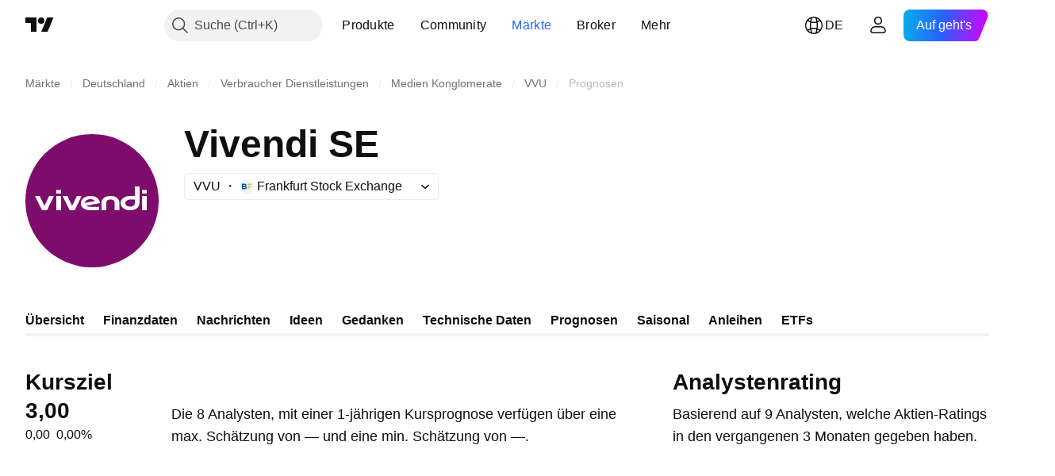

--- FILE ---
content_type: image/svg+xml
request_url: https://s3-symbol-logo.tradingview.com/vivendi--big.svg
body_size: 399
content:
<!-- by TradingView --><svg xmlns="http://www.w3.org/2000/svg" width="56" height="56" viewBox="0 0 56 56"><path fill="#7E0C6D" d="M0 0h56v56H0z"/><path d="M48 22h-2v4H44.1c-.7 0-2.22.14-3.23 1.06a2.34 2.34 0 0 0-.87 1.9 2.6 2.6 0 0 0 .8 1.9A4.3 4.3 0 0 0 43.9 32c1.35 0 2.44-.33 3.16-1 .64-.6.93-1.42.93-2.39V22zm-3.65 5.46H46v1.27c-.04.88-.34 1.74-2.05 1.74-.83 0-1.92-.45-1.95-1.42-.05-1.15 1.47-1.6 2.35-1.6zM35.75 26c-1.38 0-2.4.39-3.06 1.08-.48.51-.7 1.06-.69 1.77V32h2v-3.17c.04-.93.65-1.37 1.75-1.37 1.15 0 1.78.47 1.75 1.47V32h2v-3.31a2.34 2.34 0 0 0-.7-1.61c-.65-.7-1.67-1.08-3.05-1.08zm-11.47 1.02c.66-.6 1.67-.99 2.88-1.02 3.08-.07 3.85 1.7 4 2.19l.02.06c.05.18.1.38.12.57l.01.2-5.8 1.1a2 2 0 0 0 .87.36c.33.05.67.08 1.01.09H31V32h-3.54c-1.3 0-2.25-.21-2.98-.72a2.6 2.6 0 0 1-1.18-2.14c0-.84.36-1.56.98-2.12zm4.94 1.13c-.21-.42-.8-.8-1.86-.8-.87 0-1.52.27-1.97.73-.19.2-.32.46-.37.73l-.02.12 4.22-.78zM15 26h-2v6h2v-6zm0-2.5h-2V25h2v-1.5zM49 26h2v6h-2v-6zm0-2.5h2V25h-2v-1.5zM6 26H4l2.99 6h2.1L12 26h-2l-2 4.2L6 26zm9.64 0h2l2 4.2 2-4.2h2l-2.9 6h-2.11l-2.99-6z" fill="#fff"/></svg>

--- FILE ---
content_type: application/javascript; charset=utf-8
request_url: https://static.tradingview.com/static/bundles/de.9924.035e4d838bacace7436a.js
body_size: 10676
content:
(self.webpackChunktradingview=self.webpackChunktradingview||[]).push([[9924,87178,15572,37117,83477],{523700:e=>{e.exports=["Seien Sie gewarnt"]},213847:e=>{e.exports=["Währung: {currency}"]},280903:e=>{e.exports=["Kauf"]},603841:e=>{e.exports=["Halten"]},147094:e=>{e.exports={en:["Neutral"]}},71780:e=>{e.exports=["Verkauf"]},948826:e=>{e.exports=["Starker Kauf"]},652042:e=>{e.exports=["Starker Verkauf"]},783477:e=>{e.exports=Object.create(null),e.exports.Technicals_study=["Technische Daten"],e.exports["*All Candlestick Patterns*_study"]=["*Alle Candlestick-Muster*"],e.exports["24-hour Volume_study"]=["24-Stunden Volumen"],e.exports["52 Week High/Low_study"]=["52 Wochen Hoch/Tief"],e.exports.ASI_study={en:["ASI"]},e.exports["Abandoned Baby - Bearish_study"]={en:["Abandoned Baby - Bearish"]},e.exports["Abandoned Baby - Bullish_study"]=["Abandoned Baby -Bullish"],e.exports["Accelerator Oscillator_study"]={en:["Accelerator Oscillator"]},e.exports["Accounts payable_study"]=["Verbindlichkeiten"],e.exports["Accounts receivable - trade, net_study"]=["Forderungen aus Lieferungen und Leistungen, netto"],e.exports["Accounts receivables, gross_study"]=["Forderungen aus Lieferungen und Leistungen, brutto"],e.exports.Accruals_study=["Rückstellungen"],e.exports["Accrued payroll_study"]=["Rückstellungen für Gehaltsabrechnungen"],e.exports["Accumulated depreciation, total_study"]=["Kumulierte Abschreibungen, gesamt"],e.exports["Accumulation/Distribution_study"]=["Kumulierung / Distribution"],e.exports["Accumulative Swing Index_study"]={en:["Accumulative Swing Index"]},e.exports["Additional paid-in capital/Capital surplus_study"]=["Zusätzliche Kapitaleinlage/Kapitalrücklage"],e.exports["Advance Decline Line_study"]={en:["Advance Decline Line"]},e.exports["Advance Decline Ratio_study"]={en:["Advance Decline Ratio"]},e.exports["Advance/Decline Ratio (Bars)_study"]=["Advance/Decline Ratio (Balken)"],e.exports["Advance/Decline_study"]=["Anstieg/Rückgang"],e.exports["After tax other income/expense_study"]=["Sonstige Erträge/Aufwendungen nach Steuern"],e.exports["All Chart Patterns_study"]=["Alle Chartmuster"],e.exports["Altman Z-score_study"]=["Altman Z-Score"],e.exports["Amortization of deferred charges_study"]=["Amortisation von Rechnungsabgrenzungsposten"],e.exports["Amortization of intangibles_study"]=["Amortisation von immateriellen Vermögenswerten"],e.exports.Amortization_study=["Amortisation"],e.exports["Anchored Volume Profile_study"]=["Verankertes Volumenprofil"],e.exports["Arnaud Legoux Moving Average_study"]={en:["Arnaud Legoux Moving Average"]},e.exports.Aroon_study={en:["Aroon"]},e.exports["Asset turnover_study"]=["Kapitalumschlag"],e.exports["Auto Anchored Volume Profile_study"]=["Auto-Anchored Volumenprofil"],e.exports["Auto Fib Extension_study"]=["Auto-Fib Extension"],e.exports["Auto Fib Retracement_study"]={en:["Auto Fib Retracement"]},e.exports["Auto Pitchfork_study"]=["Auto-Pitchfork"],e.exports["Auto Trendlines_study"]=["Auto-Trendlinien"],e.exports["Average Daily Range_study"]=["Durchschnittliche Tagesspanne"],
e.exports["Average Day Range_study"]=["Durchschnittliche Tagesspanne"],e.exports["Average Directional Index_study"]={en:["Average Directional Index"]},e.exports["Average Price_study"]=["Durchschnittlicher Preis"],e.exports["Average True Range_study"]={en:["Average True Range"]},e.exports["Average basic shares outstanding_study"]=["Durchschnittlich unverwässerte Aktien im Umlauf"],e.exports["Awesome Oscillator_study"]={en:["Awesome Oscillator"]},e.exports.BBTrend_study={en:["BBTrend"]},e.exports["Bad debt / Doubtful accounts_study"]=["Zahlungsunfähige Forderungen / Zweifelhafte Forderungen"],e.exports["Balance of Power_study"]={en:["Balance of Power"]},e.exports["BarUpDn Strategy_study"]=["BarUpDn Strategie"],e.exports["Basic EPS_study"]=["Gewinn je Aktie"],e.exports["Basic earnings per share (Basic EPS)_study"]=["Unverwässerter Gewinn je Aktie (Basic EPS)"],e.exports["Bearish Flag Chart Pattern_study"]=["Bearish-Flag Chartmuster"],e.exports["Bearish Pennant Chart Pattern_study"]=["Chartmuster: Bearish Pennant"],e.exports["Beneish M-score_study"]={en:["Beneish M-score"]},e.exports["Bollinger BandWidth_study"]=["Bollinger-Bandbreite"],e.exports["Bollinger Bands %b_study"]=["Bollinger-Bänder %b"],e.exports["Bollinger Bands Strategy directed_study"]={en:["Bollinger Bands Strategy directed"]},e.exports["Bollinger Bands Strategy_study"]={en:["Bollinger Bands Strategy"]},e.exports["Bollinger Bands_study"]={en:["Bollinger Bands"]},e.exports["Bollinger Bars_study"]=["Bollinger-Balken"],e.exports["Book value per share_study"]=["Buchwert pro Aktie"],e.exports["Bull Bear Power_study"]={en:["Bull Bear Power"]},e.exports["Bullish Flag Chart Pattern_study"]=["Chartmuster: Bullish Flag"],e.exports["Bullish Pennant Chart Pattern_study"]=["Bullish-Pennant Chartmuster"],e.exports["Buyback yield %_study"]=["Rückkaufrendite %"],e.exports["COGS to revenue ratio_study"]=["Verhältnis von COGS zu Umsatz"],e.exports.CRSI_study={en:["CRSI"]},e.exports["CapEx per share_study"]=["CapEx je Aktie"],e.exports["Capital and operating lease obligations_study"]=["Verpflichtungen aus Finanzierungs- und Operating-Leasingverhältnissen"],e.exports["Capital expenditures - fixed assets_study"]=["Investitionen - Sachanlagen"],e.exports["Capital expenditures - other assets_study"]=["Investitionen - sonstige Vermögenswerte"],e.exports["Capital expenditures_study"]=["Investitionen in Sachanlagen"],e.exports["Capitalized lease obligations_study"]=["Kapitalisierte Leasing-Verpflichtungen"],e.exports["Cash & equivalents_study"]=["Bargeld und Äquivalente"],e.exports["Cash and short term investments_study"]=["Bargeld und kurzfristige Anlagen"],e.exports["Cash conversion cycle_study"]=["Zyklus der Bargeldumwandlung"],e.exports["Cash from financing activities_study"]=["Barmittel aus Finanzierungstätigkeit"],e.exports["Cash from investing activities_study"]=["Barmittel aus Investitionstätigkeit"],e.exports["Cash from operating activities_study"]=["Barmittel aus laufender Geschäftstätigkeit"],e.exports["Cash per share_study"]=["Bar je Aktie"],
e.exports["Cash to debt ratio_study"]=["Verhältnis von Barmitteln zu Schulden"],e.exports["Chaikin Money Flow_study"]={en:["Chaikin Money Flow"]},e.exports["Chaikin Oscillator_study"]=["Chaikin-Oszillator"],e.exports["Chaikin Volatility_study"]={en:["Chaikin Volatility"]},e.exports["Chande Kroll Stop_study"]={en:["Chande Kroll Stop"]},e.exports["Chande Momentum Oscillator_study"]={en:["Chande Momentum Oscillator"]},e.exports["Change in accounts payable_study"]=["Veränderung der Forderungen und Verbindlichkeiten"],e.exports["Change in accounts receivable_study"]=["Veränderung der Forderungen aus Lieferungen und Leistungen"],e.exports["Change in accrued expenses_study"]=["Veränderung der aufgelaufenen Kosten"],e.exports["Change in inventories_study"]=["Veränderung des Inventars"],e.exports["Change in other assets/liabilities_study"]=["Veränderung der sonstigen Aktiva/Passiva"],e.exports["Change in taxes payable_study"]=["Veränderung der Steuerverbindlichkeiten"],e.exports["Changes in working capital_study"]=["Veränderungen im Working Capital"],e.exports.ChannelBreakOutStrategy_study={en:["ChannelBreakOutStrategy"]},e.exports["Chop Zone_study"]={en:["Chop Zone"]},e.exports["Choppiness Index_study"]={en:["Choppiness Index"]},e.exports["Commodity Channel Index_study"]={en:["Commodity Channel Index"]},e.exports["Common dividends paid_study"]=["Gezahlte Stammdividenden"],e.exports["Common equity, total_study"]=["Stammkapital, gesamt"],e.exports["Common stock par/Carrying value_study"]=["Stammaktien Nennwert/Buchwert"],e.exports.Compare_study=["Vergleichen"],e.exports["Conditional Expressions_study"]=["bedingter Ausdruck"],e.exports["Connors RSI_study"]={en:["Connors RSI"]},e.exports.ConnorsRSI_study={en:["ConnorsRSI"]},e.exports["Consecutive Up/Down Strategy_study"]=["Consecutive Up-/Down-Strategy"],e.exports["Coppock Curve_study"]={en:["Coppock Curve"]},e.exports["Correlation - Log_study"]={en:["Correlation - Log"]},e.exports["Correlation Coefficient_study"]=["Korrelations-Koeffizient"],e.exports["Cost of goods sold_study"]=["Kosten der verkauften Güter"],e.exports["Cost of goods_study"]=["Kosten der Güter"],e.exports["Crypto Open Interest_study"]=["Open Interest für Krypto"],e.exports["Cumulative Volume Delta_study"]=["Kumulatives Delta-Volumen"],e.exports["Cumulative Volume Index_study"]={en:["Cumulative Volume Index"]},e.exports["Cup and Handle Chart Pattern_study"]=["Tasse-Henkel-Chartmuster"],e.exports["Current portion of LT debt and capital leases_study"]=["Kurzfristiger Anteil an langfristigen Verbindlichkeiten und Finanzierungsleasingverträgen"],e.exports["Current ratio_study"]=["Aktuelles Verhältnis"],e.exports.DMI_study={en:["DMI"]},e.exports["Dark Cloud Cover - Bearish_study"]={en:["Dark Cloud Cover - Bearish"]},e.exports["Days inventory_study"]=["Tages Bestand"],e.exports["Days payable_study"]=["Zahlbare Tage"],e.exports["Days sales outstanding_study"]=["Außenstandsdauer der Verkäufe"],e.exports["Debt to EBITDA ratio_study"]=["Verhältnis Schulden zu EBITDA"],
e.exports["Debt to assets ratio_study"]=["Verschuldung im Verhältnis zum Vermögen"],e.exports["Debt to equity ratio_study"]=["Fremdkapital zu Eigenkapital Verhältnis"],e.exports["Debt to revenue ratio_study"]=["Verschuldung im Verhältnis zu den Einnahmen"],e.exports["Deferred income, current_study"]=["Passive Rechnungsabgrenzung, kurzfristig"],e.exports["Deferred income, non-current_study"]=["Passive Rechnungsabgrenzung, langfristig"],e.exports["Deferred tax assets_study"]=["Aktive latente Steuern"],e.exports["Deferred tax liabilities_study"]=["Latente Steuerverbindlichkeiten"],e.exports["Deferred taxes (cash flow)_study"]=["Latente Steuern (Cashflow)"],e.exports["Deprecation and amortization_study"]=["Abschreibungen und Amortisation"],e.exports["Depreciation & amortization (cash flow)_study"]=["Abschreibungen (Cashflow)"],e.exports["Depreciation/depletion_study"]=["Abschreibung/Verluste"],e.exports.Depreciation_study=["Abschreibung"],e.exports["Detrended Price Oscillator_study"]={en:["Detrended Price Oscillator"]},e.exports["Diluted EPS_study"]=["Verwässerter EPS"],e.exports["Diluted earnings per share (Diluted EPS)_study"]=["Verwässertes Ergebnis je Aktie (Diluted EPS)"],e.exports["Diluted net income available to common stockholders_study"]=["Verwässerter, den Stammaktionären zustehender Nettogewinn"],e.exports["Diluted shares outstanding_study"]=["Verwässerte ausstehende Aktien"],e.exports["Dilution adjustment_study"]=["Einstellung der Verdünnung"],e.exports["Directional Movement Index_study"]={en:["Directional Movement Index"]},e.exports["Directional Movement_study"]={en:["Directional Movement"]},e.exports["Discontinued operations_study"]=["Aufgegebene Geschäftsbereiche"],e.exports["Divergence Indicator_study"]={en:["Divergence Indicator"]},e.exports["Dividend payout ratio %_study"]=["Ausschüttungsquote in %"],e.exports["Dividend yield %_study"]=["Dividendenrendite in %"],e.exports["Dividends payable_study"]=["Zu zahlende Dividende"],e.exports["Dividends per share - common stock primary issue_study"]=["Dividende pro Aktie - Stammaktien Erstausgabe"],e.exports["Doji Star - Bearish_study"]={en:["Doji Star - Bearish"]},e.exports["Doji Star - Bullish_study"]={en:["Doji Star - Bullish"]},e.exports.Doji_study={en:["Doji"]},e.exports["Donchian Channels_study"]={en:["Donchian Channels"]},e.exports["Double Bottom Chart Pattern_study"]=["Doppelboden Chartmuster"],e.exports["Double EMA_study"]={en:["Double EMA"]},e.exports["Double Top Chart Pattern_study"]=["Doppeltop Chartmuster"],e.exports["Downside Tasuki Gap - Bearish_study"]=["Downside Tasuki Tasuki - Bearish"],e.exports["Dragonfly Doji - Bullish_study"]={en:["Dragonfly Doji - Bullish"]},e.exports["EBIT per share_study"]=["EBIT je Aktie"],e.exports["EBITDA margin %_study"]={en:["EBITDA margin %"]},e.exports["EBITDA per share_study"]=["EBITDA je Aktie"],e.exports.EBITDA_study={en:["EBITDA"]},e.exports.EBIT_study={en:["EBIT"]},e.exports["EMA Cross_study"]={en:["EMA Cross"]},e.exports["EPS basic one year growth_study"]=["EPS basic einjähriges Wachstum"],
e.exports["EPS diluted one year growth_study"]=["EPS verwässertes einjähriges Wachstum"],e.exports["EPS estimates_study"]=["EPS-Schätzungen"],e.exports["Earnings yield_study"]=["Ergebnis Rendite"],e.exports["Ease Of Movement_study"]={en:["Ease Of Movement"]},e.exports["Ease of Movement_study"]=["Ease Of Movement"],e.exports["Effective interest rate on debt %_study"]=["Effektiver Zinssatz für Fremdkapital %"],e.exports["Elder Force Index_study"]=["Elder's Force Index"],e.exports["Elder's Force Index_study"]={en:["Elder's Force Index"]},e.exports["Elders Force Index_study"]=["Elders Force-Index"],e.exports["Elliott Wave Chart Pattern_study"]=["Elliott-Wellen Chartmuster"],e.exports["Engulfing - Bearish_study"]={en:["Engulfing - Bearish"]},e.exports["Engulfing - Bullish_study"]={en:["Engulfing - Bullish"]},e.exports["Enterprise value to EBIT ratio_study"]=["Unternehmenswert zu EBIT Verhältnis"],e.exports["Enterprise value to EBITDA ratio_study"]=["Unternehmenswert zu EBITDA Verhältnis"],e.exports["Enterprise value to revenue ratio_study"]=["Unternehmenswert zu Umsatz Verhältnis"],e.exports["Enterprise value_study"]=["Unternehmenswert"],e.exports.Envelope_study={en:["Envelope"]},e.exports.Envelopes_study=["Umrandungen"],e.exports["Equity in earnings_study"]=["Anteil am Gewinn"],e.exports["Equity to assets ratio_study"]=["Eigenkapital zu Aktiva Verhältnis"],e.exports["Evening Doji Star - Bearish_study"]={en:["Evening Doji Star - Bearish"]},e.exports["Evening Star - Bearish_study"]={en:["Evening Star - Bearish"]},e.exports["Falling Three Methods - Bearish_study"]={en:["Falling Three Methods - Bearish"]},e.exports["Falling Wedge Chart Pattern_study"]=["Fallende Keile Chartmuster"],e.exports["Falling Window - Bearish_study"]={en:["Falling Window - Bearish"]},e.exports["Financing activities – other sources_study"]=["Finanzierungstätigkeit - andere Quellen"],e.exports["Financing activities – other uses_study"]=["Finanzierungstätigkeit - sonstige Verwendung"],e.exports["Fisher Transform_study"]={en:["Fisher Transform"]},e.exports["Fixed Range Volume Profile_study"]={en:["Fixed Range Volume Profile"]},e.exports["Fixed Range_study"]={en:["Fixed Range"]},e.exports["Float shares outstanding_study"]=["Im Umlauf befindliche Aktien"],e.exports["Free cash flow margin %_study"]=["Freie Cashflow-Marge in %"],e.exports["Free cash flow per share_study"]=["Freier Cashflow je Aktie"],e.exports["Free cash flow_study"]=["Freier Cashflow"],e.exports["Free float_study"]=["Im Streubesitz"],e.exports["Fulmer H factor_study"]=["Fulmer H-Faktor"],e.exports["Funding Rate_study"]=["Finanzierungssatz"],e.exports["Funds from operations_study"]=["Betriebsmittel aus der Geschäftstätigkeit"],e.exports.Gaps_study=["Lücken"],e.exports["Goodwill to assets ratio_study"]=["Verhältnis Firmenwert zu Vermögenswerten"],e.exports["Goodwill, net_study"]=["Geschäftswert, netto"],e.exports["Graham's number_study"]=["Grahams Nummer"],e.exports["Gravestone Doji - Bearish_study"]={en:["Gravestone Doji - Bearish"]},e.exports["Greedy Strategy_study"]=["Greedy-Strategie"],
e.exports["Gross margin %_study"]=["Bruttomarge in %"],e.exports["Gross profit to assets ratio_study"]=["Verhältnis Bruttogewinn zu Aktiva"],e.exports["Gross profit_study"]=["Bruttogewinn"],e.exports["Gross property/plant/equipment_study"]=["Bruttosachwerte/Anlagen/Ausrüstung"],e.exports["Guppy Multiple Moving Average_study"]=["Guppy Mehrfacher gleitender Durchschnitt"],e.exports["Hammer - Bullish_study"]={en:["Hammer - Bullish"]},e.exports["Hanging Man - Bearish_study"]={en:["Hanging Man - Bearish"]},e.exports["Harami - Bearish_study"]={en:["Harami - Bearish"]},e.exports["Harami - Bullish_study"]={en:["Harami - Bullish"]},e.exports["Harami Cross - Bearish_study"]={en:["Harami Cross - Bearish"]},e.exports["Harami Cross - Bullish_study"]={en:["Harami Cross - Bullish"]},e.exports["Head and Shoulders Chart Pattern_study"]=["Chartmuster Kopf und Schultern"],e.exports["Historical Volatility_study"]=["Historische Volatilität"],e.exports["Hull Moving Average_study"]={en:["Hull Moving Average"]},e.exports["Ichimoku Cloud_study"]={en:["Ichimoku Cloud"]},e.exports.Ichimoku_study={en:["Ichimoku"]},e.exports.Impairments_study=["Wertminderungen"],e.exports["InSide Bar Strategy_study"]=["InSide-Bar Strategie"],e.exports["Income Tax Credits_study"]=["Einkommenssteuergutschriften"],e.exports["Income Tax, current - foreign_study"]=["Einkommensteuer, laufend - Ausland"],e.exports["Income tax payable_study"]=["Zu zahlende Einkommensteuer"],e.exports["Income tax, current - domestic_study"]=["Einkommensteuer, laufend - Inland"],e.exports["Income tax, current_study"]=["Einkommensteuer, laufend"],e.exports["Income tax, deferred - domestic_study"]=["Einkommensteuer, latent - Inland"],e.exports["Income tax, deferred - foreign_study"]=["Einkommensteuer, latent - Ausland"],e.exports["Income tax, deferred_study"]=["Einkommensteuer, latent"],e.exports["Interest capitalized_study"]=["Kapitalisierte Zinsen"],e.exports["Interest coverage_study"]=["Zinsdeckung"],e.exports["Interest expense on debt_study"]=["Zinsaufwand für Fremdkapital"],e.exports["Interest expense, net of interest capitalized_study"]=["Zinsaufwendungen, abzüglich der kapitalisierten Zinsen"],e.exports["Inventories - finished goods_study"]=["Bestände - Fertige Erzeugnisse"],e.exports["Inventories - progress payments & other_study"]=["Bestände - Abschlagszahlungen & Sonstiges"],e.exports["Inventories - raw materials_study"]=["Bestände - Rohmaterialien"],e.exports["Inventories - work in progress_study"]=["Vorräte - laufende Arbeiten"],e.exports["Inventory to revenue ratio_study"]=["Verhältnis von Beständen zu Umsatz"],e.exports["Inventory turnover_study"]=["Umschlagshäufigkeit der Bestände"],e.exports["Inverted Cup and Handle Chart Pattern_study"]=["Chartmuster Tasse mit Henkel invers"],e.exports["Inverted Hammer - Bullish_study"]={en:["Inverted Hammer - Bullish"]},e.exports["Inverted Head and Shoulders Chart Pattern_study"]=["Chartmuster Kopf und Schultern invers"],e.exports["Investing activities – other sources_study"]=["Investitionstätigkeit - andere Quellen"],
e.exports["Investing activities – other uses_study"]=["Investitionstätigkeit - sonstige Verwendung"],e.exports["Investments in unconsolidated subsidiaries_study"]=["Anteile an nicht konsolidierten Tochterunternehmen"],e.exports["Issuance of long term debt_study"]=["Emission von langfristigen Verbindlichkeiten"],e.exports["Issuance/retirement of debt, net_study"]=["Emission/Tilgung von Schulden, netto"],e.exports["Issuance/retirement of long term debt_study"]=["Ausgabe/Tilgung von langfristigen Verbindlichkeiten"],e.exports["Issuance/retirement of other debt_study"]=["Emission/Tilgung von sonstigen Schulden"],e.exports["Issuance/retirement of short term debt_study"]=["Ausgabe/Tilgung von kurzfristigen Verbindlichkeiten"],e.exports["Issuance/retirement of stock, net_study"]=["Ausgabe/Abgabe von Kapital, netto"],e.exports["KZ index_study"]=["KZ Index"],e.exports["Keltner Channel Strategy_study"]=["Keltner Channel Strategie"],e.exports["Keltner Channels Strategy_study"]=["Keltner-Channels Strategie"],e.exports["Keltner Channels_study"]={en:["Keltner Channels"]},e.exports["Key stats_study"]=["Schlüsseldaten"],e.exports["Kicking - Bearish_study"]={en:["Kicking - Bearish"]},e.exports["Kicking - Bullish_study"]={en:["Kicking - Bullish"]},e.exports["Klinger Oscillator_study"]=["Klinger Oszillator"],e.exports["Know Sure Thing_study"]=["Know-Sure-Thing"],e.exports["Least Squares Moving Average_study"]=["Least-Squares Moving Average"],e.exports["Legal claim expense_study"]=["Kosten für Rechtsansprüche"],e.exports["Linear Regression Channel_study"]=["Linearer Regressionskanal"],e.exports["Linear Regression Curve_study"]=["Linear Regression-Kurve"],e.exports["Linear Regression Slope_study"]={en:["Linear Regression Slope"]},e.exports["Linear Regression_study"]=["Lineare Regression"],e.exports.Liquidations_study=["Liquidationen"],e.exports["Liquidity ratios_study"]=["Liquiditätskennzahlen"],e.exports["Long Lower Shadow - Bullish_study"]={en:["Long Lower Shadow - Bullish"]},e.exports["Long Short Accounts %_study"]=["Long-Short-Konten %"],e.exports["Long Upper Shadow - Bearish_study"]={en:["Long Upper Shadow - Bearish"]},e.exports["Long term debt excl. lease liabilities_study"]=["Langfristige Schulden ohne Leasing-Verbindlichkeiten"],e.exports["Long term debt to total assets ratio_study"]=["Langfristige Schulden im Verhältnis zur Bilanzsumme"],e.exports["Long term debt to total equity ratio_study"]=["Langfristige Fremdkapitalquote"],e.exports["Long term debt_study"]=["Langfristige Verbindlichkeiten"],e.exports["Long term investments_study"]=["Langfristige Investitionen"],e.exports["Long/Short Ratio Accounts_study"]=["Verhältnis von Long-/Short-Konten"],e.exports["MA Cross_study"]={en:["MA Cross"]},e.exports["MA with EMA Cross_study"]=["MA mit EMA Cross"],e.exports["MA/EMA Cross_study"]={en:["MA/EMA Cross"]},e.exports["MACD Strategy_study"]=["MACD Strategie"],e.exports.MACD_study={en:["MACD"]},e.exports["Majority Rule_study"]={en:["Majority Rule"]},e.exports["Market capitalization_study"]=["Marktkapitalisierung"],
e.exports["Marubozu Black - Bearish_study"]={en:["Marubozu Black - Bearish"]},e.exports["Marubozu White - Bullish_study"]={en:["Marubozu White - Bullish"]},e.exports["Mass Index_study"]=["Mass-Index"],e.exports["McGinley Dynamic_study"]=["McGinley-Dynamik"],e.exports["Median Price_study"]=["Median Preis"],e.exports.Median_study=["Medianer Wert"],e.exports["Minority interest_study"]=["Minderheitsanteil"],e.exports["Miscellaneous non-operating expense_study"]=["Verschiedene nicht-operative Aufwendungen"],e.exports["Momentum Strategy_study"]=["Momentum-Strategie"],e.exports.Momentum_study={en:["Momentum"]},e.exports["Money Flow Index_study"]={en:["Money Flow Index"]},e.exports["Money Flow_study"]={en:["Money Flow"]},e.exports["Moon Phases_study"]={en:["Moon Phases"]},e.exports["Morning Doji Star - Bullish_study"]={en:["Morning Doji Star - Bullish"]},e.exports["Morning Star - Bullish_study"]={en:["Morning Star - Bullish"]},e.exports["Moving Average Adaptive_study"]={en:["Moving Average Adaptive"]},e.exports["Moving Average Channel_study"]={en:["Moving Average Channel"]},e.exports["Moving Average Convergence Divergence_study"]={en:["Moving Average Convergence Divergence"]},e.exports["Moving Average Convergence/Divergence_study"]=["Moving Average Konvergenz/Divergenz"],e.exports["Moving Average Double_study"]={en:["Moving Average Double"]},e.exports["Moving Average Exponential_study"]=["Gleitender Durchschnitt exponentiell"],e.exports["Moving Average Hamming_study"]={en:["Moving Average Hamming"]},e.exports["Moving Average Modified_study"]={en:["Moving Average Modified"]},e.exports["Moving Average Multiple_study"]={en:["Moving Average Multiple"]},e.exports["Moving Average Ribbon_study"]=["Band des gleitenden Durchschnitts"],e.exports["Moving Average Simple_study"]=["Einfacher gleitender Durchschnitt"],e.exports["Moving Average Triple_study"]={en:["Moving Average Triple"]},e.exports["Moving Average Weighted_study"]=["Gleitender Durchschnitt gewichtet"],e.exports["Moving Average_study"]={en:["Moving Average"]},e.exports["MovingAvg Cross_study"]={en:["MovingAvg Cross"]},e.exports["MovingAvg2Line Cross_study"]={en:["MovingAvg2Line Cross"]},e.exports["Multi-Time Period Charts_study"]=["Multi-Time-Period Charts"],e.exports["Net Volume_study"]=["Nettovolumen"],e.exports["Net current asset value per share_study"]=["Aktueller Nettovermögenswert pro Aktie"],e.exports["Net debt_study"]=["Nettoverschuldung"],e.exports["Net income (cash flow)_study"]=["Nettoeinkommen (Cashflow)"],e.exports["Net income before discontinued operations_study"]=["Reingewinn vor aufgegebenen Geschäftsbereichen"],e.exports["Net income per employee_study"]=["Nettoeinkommen pro Mitarbeiter"],e.exports["Net income_study"]=["Nettoeinkommen"],e.exports["Net intangible assets_study"]=["Immaterielle Vermögenswerte, netto"],e.exports["Net margin %_study"]=["Nettogewinnmarge in %"],e.exports["Net property/plant/equipment_study"]=["Netto-Sachanlagen/Ausstattung"],e.exports["Non-cash items_study"]=["Nicht monetäre Posten"],
e.exports["Non-controlling/minority interest_study"]=["Nicht beherrschende Anteile/Minderheitsanteile"],e.exports["Non-operating income, excl. interest expenses_study"]=["Nicht-operative Erträge, exkl. Zinsaufwendungen"],e.exports["Non-operating income, total_study"]=["Nicht-operative Erträge, gesamt"],e.exports["Non-operating interest income_study"]=["Nicht-operative Zinserträge"],e.exports["Note receivable - long term_study"]=["Schuldscheindarlehen - langfristig"],e.exports["Notes payable_study"]=["Schuldverschreibungen"],e.exports["Number of employees_study"]=["Anzahl der Mitarbeiter"],e.exports["Number of shareholders_study"]=["Anzahl der Aktionäre"],e.exports["On Balance Volume_study"]={en:["On Balance Volume"]},e.exports["On Neck - Bearish_study"]={en:["On Neck - Bearish"]},e.exports["Open Interest_study"]={en:["Open Interest"]},e.exports["Operating cash flow per share_study"]=["Operativer Cashflow je Aktie"],e.exports["Operating earnings yield %_study"]=["Operative Ergebnisrendite %"],e.exports["Operating expenses (excl. COGS)_study"]=["Betriebliche Aufwendungen (exkl. COGS)"],e.exports["Operating income_study"]=["Betriebsergebnis"],e.exports["Operating lease liabilities_study"]=["Verbindlichkeiten aus Operating Leasing"],e.exports["Operating margin %_study"]=["Operative Gewinnmarge in %"],e.exports["Other COGS_study"]=["Sonstige COGS"],e.exports["Other common equity_study"]=["Sonstiges allgemeines Eigenkapital"],e.exports["Other cost of goods sold_study"]=["Sonstige Kosten der verkauften Waren"],e.exports["Other current assets, total_study"]=["Sonstige kurzfristige Vermögenswerte, gesamt"],e.exports["Other current liabilities_study"]=["Sonstige kurzfristige Verbindlichkeiten"],e.exports["Other exceptional charges_study"]=["Sonstige außergewöhnliche Belastungen"],e.exports["Other financing cash flow items, total_study"]=["Sonstige Finanzierungs-Cashflow-Positionen, gesamt"],e.exports["Other intangibles, net_study"]=["Sonstige immaterielle Vermögensgegenstände, netto"],e.exports["Other investing cash flow items, total_study"]=["Sonstige Cashflow-Positionen, gesamt"],e.exports["Other investments_study"]=["Sonstige Investitionen"],e.exports["Other liabilities, total_study"]=["Sonstige Verbindlichkeiten, gesamt"],e.exports["Other long term assets, total_study"]=["Sonstiges langfristiges Vermögen, gesamt"],e.exports["Other non-current liabilities, total_study"]=["Sonstige langfristige Verbindlichkeiten, Gesamtbetrag"],e.exports["Other operating expenses, total_study"]=["Sonstige betriebliche Aufwendungen, gesamt"],e.exports["Other receivables_study"]=["Sonstige Forderungen"],e.exports["Other short term debt_study"]=["Sonstige kurzfristige Verbindlichkeiten"],e.exports["OutSide Bar Strategy_study"]=["OutSide-Bar-Strategie"],e.exports.Overlay_study=["Überlagerung"],e.exports["PEG ratio_study"]=["PEG-Verhältnis"],e.exports["Paid in capital_study"]=["Eingezahltes Kapital"],e.exports["Parabolic SAR Strategy_study"]=["Parabolic-SAR Strategie"],e.exports["Parabolic SAR_study"]={en:["Parabolic SAR"]},
e.exports["Per share metrics_study"]=["Je Aktie Metrik"],e.exports.Performance_study={en:["Performance"]},e.exports["Periodic Volume Profile_study"]=["Periodisches Volumenprofil"],e.exports["Piercing - Bullish_study"]={en:["Piercing - Bullish"]},e.exports["Piotroski F-score_study"]=["Piotroski F-Score"],e.exports["Pivot Extension Strategy_study"]=["Pivot-Extension-Strategie"],e.exports["Pivot Points High Low_study"]={en:["Pivot Points High Low"]},e.exports["Pivot Points Standard_study"]={en:["Pivot Points Standard"]},e.exports["Pivot Reversal Strategy_study"]=["Pivot Reversal-Strategie"],e.exports["Preferred dividends paid_study"]=["Gezahlte Vorzugsdividenden"],e.exports["Preferred dividends_study"]=["Vorzugsdividenden"],e.exports["Preferred stock, carrying value_study"]=["Vorzugsaktien, Buchwert"],e.exports["Prepaid expenses_study"]=["Vorausbezahlte Aufwendungen"],e.exports["Pretax equity in earnings_study"]=["Anteil am Gewinn vor Steuern"],e.exports["Pretax income_study"]=["Ergebnis vor Steuern"],e.exports["Price Channel Strategy_study"]=["Price Channel-Strategie"],e.exports["Price Channel_study"]={en:["Price Channel"]},e.exports["Price Oscillator_study"]=["Price-Oszillator"],e.exports["Price Target_study"]=["Kursziel"],e.exports["Price Volume Trend_study"]=["Price Volume-Trend"],e.exports["Price earnings ratio forward_study"]=["Kurs-Gewinn-Verhältnis vorwärts"],e.exports["Price sales ratio forward_study"]=["Preis-Umsatz-Verhältnis vorwärts"],e.exports["Price to book ratio_study"]=["Kurs-Buchwert-Verhältnis"],e.exports["Price to cash flow ratio_study"]=["Kurs-Cashflow-Verhältnis"],e.exports["Price to earnings ratio_study"]=["Kurs-Gewinn-Verhältnis"],e.exports["Price to free cash flow ratio_study"]=["Verhältnis Preis zu freiem Cashflow"],e.exports["Price to sales ratio_study"]=["Kurs-Umsatz-Verhältnis"],e.exports["Price to tangible book ratio_study"]=["Kurs-Buchwert-Verhältnis"],e.exports["Profitability ratios_study"]=["Rentabilitätskennzahlen"],e.exports["Provision for risks & charge_study"]=["Rückstellung für Risiken & Kosten"],e.exports["Purchase of investments_study"]=["Erwerb von Beteiligungen"],e.exports["Purchase/acquisition of business_study"]=["Kauf/Akquisition von Unternehmen"],e.exports["Purchase/sale of business, net_study"]=["Kauf/Verkauf von Unternehmen, netto"],e.exports["Purchase/sale of investments, net_study"]=["Kauf/Verkauf von Beteiligungen, netto"],e.exports["Quality ratio_study"]=["Qualitätsverhältnis"],e.exports["Quick ratio_study"]=["Kurzfristiges Verhältnis"],e.exports["RCI Ribbon_study"]=["RCI-Band"],e.exports["RSI Divergence Indicator_study"]=["RSI-Divergenz-Indikator"],e.exports["RSI Strategy_study"]=["RSI-Strategie"],e.exports["Rank Correlation Index_study"]=["Rangkorrelationsindex"],e.exports["Rate Of Change_study"]={en:["Rate Of Change"]},e.exports["Rectangle Chart Pattern_study"]=["Rechteck Chartmuster"],e.exports["Reduction of long term debt_study"]=["Reduktion der langfristigen Verschuldung"],e.exports["Relative Strength Index_study"]={en:["Relative Strength Index"]},
e.exports["Relative Vigor Index_study"]={en:["Relative Vigor Index"]},e.exports["Relative Volatility Index_study"]={en:["Relative Volatility Index"]},e.exports["Relative Volume at Time_study"]=["Relatives Volumen zu einem Zeitpunkt"],e.exports["Repurchase of common & preferred stock_study"]=["Rückkauf von Stamm- und Vorzugsaktien"],e.exports["Research & development to revenue ratio_study"]=["Verhältnis Forschung & Entwicklung zum Umsatz"],e.exports["Research & development_study"]=["Forschung & Entwicklung"],e.exports["Restructuring charge_study"]=["Umstrukturierungskosten"],e.exports["Retained earnings_study"]=["Einbehaltene Gewinne"],e.exports["Return on assets %_study"]=["Gesamtkapitalrentabilität in %"],e.exports["Return on equity %_study"]=["Eigenkapitalrendite in %"],e.exports["Return on equity adjusted to book value %_study"]=["Eigenkapitalrendite angepasst an den Buchwert %"],e.exports["Return on invested capital %_study"]=["Rendite auf das investierte Kapital in %"],e.exports["Return on tangible assets %_study"]=["Rendite auf das Sachanlagevermögen %"],e.exports["Return on tangible equity %_study"]=["Rentabilität des materiellen Eigenkapitals %"],e.exports["Revenue estimates_study"]=["Umsatzschätzungen"],e.exports["Revenue one year growth_study"]=["Umsatz ein Jahr Wachstum"],e.exports["Revenue per employee_study"]=["Umsatz pro Mitarbeiter"],e.exports["Revenue per share_study"]=["Umsatz je Aktie"],e.exports["Rising Three Methods - Bullish_study"]={en:["Rising Three Methods - Bullish"]},e.exports["Rising Wedge Chart Pattern_study"]=["Steigende Keile Chartmuster"],e.exports["Rising Window - Bullish_study"]={en:["Rising Window - Bullish"]},e.exports["Rob Booker - ADX Breakout_study"]={en:["Rob Booker - ADX Breakout"]},e.exports["Rob Booker - Intraday Pivot Points_study"]=["Rob Booker - Intraday Pivotpunkte"],e.exports["Rob Booker - Knoxville Divergence_study"]=["Rob Booker - Knoxville-Divergenz"],e.exports["Rob Booker - Missed Pivot Points_study"]=["Rob Booker - Verpasste Pivotpunkte"],e.exports["Rob Booker - Reversal_study"]=["Rob Booker - Umkehrungen"],e.exports["Rob Booker - Ziv Ghost Pivots_study"]=["Rob Booker - Ziv Ghost Drehpunkte"],e.exports["SMI Ergodic Indicator/Oscillator_study"]=["SMI Ergodic Indikator/Oszillator"],e.exports["SMI Ergodic Indicator_study"]=["SMI Ergodic Indikator"],e.exports["SMI Ergodic Oscillator_study"]=["SMI Ergodic Oszillator"],e.exports["Sale of common & preferred stock_study"]=["Verkauf von Stamm- und Vorzugsaktien"],e.exports["Sale of fixed assets & businesses_study"]=["Verkauf von Anlagevermögen & Unternehmen"],e.exports["Sale/maturity of investments_study"]=["Verkauf/Fälligkeit von Kapitalanlagen"],e.exports.Seasonality_study=["Saisonalität"],e.exports["Selling/general/admin expenses, other_study"]=["Vertriebs-/Allgemeines/Verwaltungskosten, Sonstiges"],e.exports["Selling/general/admin expenses, total_study"]=["Vertriebs-/Allgemeine/Administrationskosten, gesamt"],e.exports["Session Time Price Opportunity_study"]={en:["Session Time Price Opportunity"]},
e.exports["Session Volume HD_study"]={en:["Session Volume HD"]},e.exports["Session Volume Profile HD_study"]=["Volumenprofil der Session HD"],e.exports["Session Volume Profile_study"]=["Volumenprofil der Session"],e.exports["Session Volume_study"]={en:["Session Volume"]},e.exports["Shareholders' equity_study"]=["Eigenkapital der Aktionäre"],e.exports["Shares buyback ratio %_study"]=["Aktienrückkaufquote %"],e.exports["Shooting Star - Bearish_study"]={en:["Shooting Star - Bearish"]},e.exports["Short term debt excl. current portion of LT debt_study"]=["Kurzfristige Schulden ohne kurzfristigen Anteil an langfristigen Schulden"],e.exports["Short term debt_study"]=["Kurzfristige Verbindlichkeiten"],e.exports["Short term investments_study"]=["Kurzfristige Investitionen"],e.exports["Sloan ratio %_study"]=["Sloan-Verhältnis %"],e.exports["Smoothed Moving Average_study"]={en:["Smoothed Moving Average"]},e.exports["Solvency ratios_study"]=["Solvenz-Kennzahlen"],e.exports["Spinning Top Black_study"]={en:["Spinning Top Black"]},e.exports["Spinning Top White_study"]={en:["Spinning Top White"]},e.exports["Springate score_study"]=["Springate-Punktzahl"],e.exports["Standard Deviation_study"]={en:["Standard Deviation"]},e.exports["Standard Error Bands_study"]={en:["Standard Error Bands"]},e.exports["Standard Error_study"]={en:["Standard Error"]},e.exports.Stoch_study={en:["Stoch"]},e.exports["Stochastic Momentum Index_study"]={en:["Stochastic Momentum Index"]},e.exports["Stochastic RSI_study"]={en:["Stochastic RSI"]},e.exports["Stochastic Slow Strategy_study"]=["Stochastic Slow-Strategie"],e.exports.Stochastic_study=["Stochastik"],e.exports.SuperTrend_study={en:["SuperTrend"]},e.exports["Supertrend Strategy_study"]=["Supertrend-Strategie"],e.exports.Supertrend_study={en:["Supertrend"]},e.exports["Sustainable growth rate_study"]=["Nachhaltige Wachstumsrate"],e.exports.TRIX_study={en:["TRIX"]},e.exports["Tangible book value per share_study"]=["Materieller Buchwert pro Aktie"],e.exports["Tangible common equity ratio_study"]=["Materielle Eigenkapitalquote"],e.exports.Taxes_study=["Steuern"],e.exports["Technical Ratings Strategy_study"]=["Technische Ratings Strategie"],e.exports["Technical Ratings_study"]=["Technische Ratings"],e.exports["Three Black Crows - Bearish_study"]={en:["Three Black Crows - Bearish"]},e.exports["Three White Soldiers - Bullish_study"]={en:["Three White Soldiers - Bullish"]},e.exports["Time Price Opportunity_study"]={en:["Time Price Opportunity"]},e.exports["Time Weighted Average Price_study"]=["Zeitgewichteter Durchschnittspreis"],e.exports["Tobin's Q (approximate)_study"]=["Tobin's Q (annähernd)"],e.exports["Total assets_study"]=["Gesamtkapital"],e.exports["Total cash dividends paid_study"]=["Insgesamt gezahlte Bardividenden"],e.exports["Total common shares outstanding_study"]=["Ausstehende Stammaktien gesamt"],e.exports["Total current assets_study"]=["Umlaufvermögen"],e.exports["Total current liabilities_study"]=["Summe der kurzfristige Verbindlichkeiten"],
e.exports["Total debt per share_study"]=["Gesamtverschuldung je Aktie"],e.exports["Total debt_study"]=["Gesamtverschuldung"],e.exports["Total equity_study"]=["Eigenkapital gesamt"],e.exports["Total inventory_study"]=["Gesamtbestand"],e.exports["Total liabilities & shareholders' equities_study"]=["Gesamtverbindlichkeiten & Eigenkapital der Aktionäre"],e.exports["Total liabilities_study"]=["Summe Verbindlichkeiten"],e.exports["Total non-current assets_study"]=["Summe Langfristiger Vermögenswerte"],e.exports["Total non-current liabilities_study"]=["Summe Langfristiger Verbindlichkeiten"],e.exports["Total operating expenses_study"]=["Betriebskosten insgesamt"],e.exports["Total receivables, net_study"]=["Summe Forderungen, netto"],e.exports["Total revenue_study"]=["Gesamtumsatz"],e.exports["Trading Sessions_study"]=["Handelssitzungen"],e.exports["Treasury stock - common_study"]=["Eigene Aktien - Stammaktien"],e.exports["Trend Strength Index_study"]={en:["Trend Strength Index"]},e.exports["Tri-Star - Bearish_study"]={en:["Tri-Star - Bearish"]},e.exports["Tri-Star - Bullish_study"]={en:["Tri-Star - Bullish"]},e.exports["Triangle Chart Pattern_study"]=["Dreieck Chartmuster"],e.exports["Triple Bottom Chart Pattern_study"]=["Dreifachboden Chartmuster"],e.exports["Triple EMA_study"]={en:["Triple EMA"]},e.exports["Triple Top Chart Pattern_study"]=["Dreifachtop Chartmuster"],e.exports["True Strength Index_study"]={en:["True Strength Index"]},e.exports["True Strength Indicator_study"]=["True Strength-Indikator"],e.exports["Tweezer Bottom - Bullish_study"]={en:["Tweezer Bottom - Bullish"]},e.exports["Tweezer Top - Bearish_study"]={en:["Tweezer Top - Bearish"]},e.exports["Typical Price_study"]=["Typischer Preis"],e.exports["Ultimate Oscillator_study"]=["Ultimate-Oszillator"],e.exports["Unrealized gain/loss_study"]=["Unrealisierte Gewinne/Verluste"],e.exports["Unusual income/expense_study"]=["Ungewöhnliche Erträge/Aufwendungen"],e.exports["Up/Down Volume_study"]=["Aufwärts/Abwärts Volumen"],e.exports["Upside Tasuki Gap - Bullish_study"]={en:["Upside Tasuki Gap - Bullish"]},e.exports["VWAP Auto Anchored_study"]=["VWAP Auto-Anchored"],e.exports.VWAP_study={en:["VWAP"]},e.exports.VWMA_study={en:["VWMA"]},e.exports["Valuation ratios_study"]=["Bewertungskennzahlen"],e.exports["Visible Average Price_study"]=["Sichtbarer Durchschnittspreis"],e.exports["Visible Range Volume Profile_study"]=["Volumenprofil der sichtbaren Range"],e.exports["Visible Range_study"]=["Sichtbare Spanne"],e.exports.Vol_study={en:["Vol"]},e.exports["Volatility Close-to-Close_study"]={en:["Volatility Close-to-Close"]},e.exports["Volatility Index_study"]={en:["Volatility Index"]},e.exports["Volatility O-H-L-C_study"]={en:["Volatility O-H-L-C"]},e.exports["Volatility Stop_study"]=["Volatilitäts-Stopp"],e.exports["Volatility Zero Trend Close-to-Close_study"]={en:["Volatility Zero Trend Close-to-Close"]},e.exports["Volty Expan Close Strategy_study"]=["Volty-Expan-Close Strategie"],e.exports["Volume Delta_study"]=["Delta-Volumen"],
e.exports["Volume Oscillator_study"]=["Volumen Oszillator"],e.exports["Volume Weighted Average Price_study"]=["Volumengewichteter Durchschnittspreis"],e.exports["Volume Weighted Moving Average_study"]=["Volumengewichteter gleitender Durchschnitt"],e.exports.Volume_study=["Volumen"],e.exports["Vortex Indicator_study"]=["Vortex-Indikator"],e.exports["Williams %R_study"]={en:["Williams %R"]},e.exports["Williams Alligator_study"]={en:["Williams Alligator"]},e.exports["Williams Fractal_study"]={en:["Williams Fractal"]},e.exports["Williams Fractals_study"]=["Williams Fraktale"],e.exports["Williams Percent Range_study"]={en:["Williams Percent Range"]},e.exports["Woodies CCI_study"]={en:["Woodies CCI"]},e.exports["Working capital per share_study"]=["Umlaufvermögen je Aktie"],e.exports["Zig Zag_study"]={en:["Zig Zag"]},e.exports["Zmijewski score_study"]=["Zmijewski-Punktzahl"]},94820:e=>{e.exports=["Cash Flow"]},535770:e=>{e.exports=["Derzeit"]},451487:e=>{e.exports=["Analystenrating"]},984847:e=>{e.exports=["Jährlich"]},903010:e=>{e.exports=["Bilanz"]},137260:e=>{e.exports=["Dividenden"]},189372:e=>{e.exports=["Gewinn je Aktie"]},844543:e=>{e.exports={en:["Earnings"]}},980767:e=>{e.exports=["Geschätzt"]},920138:e=>{e.exports=["Prognose"]},636787:e=>{e.exports=["Finanzierungen"]},259504:e=>{e.exports=["Häufig gestellte Fragen"]},620296:e=>{e.exports=["Investitionen"]},655923:e=>{e.exports=["Einkommensaufstellung"]},471571:e=>{e.exports=["Betrieb"]},15797:e=>{e.exports=["Übersicht"]},380297:e=>{e.exports=["Asset-Verbindlichkeiten"]},437117:e=>{e.exports=["Mehr"]},600767:e=>{e.exports=["Nettogewinnmarge"]},23493:e=>{e.exports=["Nettoeinkommen"]},228727:e=>{e.exports=["Halbjährlich"]},724936:e=>{e.exports=["Definition anzeigen"]},723821:e=>{e.exports={en:["Statements"]}},768627:e=>{e.exports=["Statistiken"]},897339:e=>{e.exports=["Die Abonnementdaten sind ungültig."]},962519:e=>{e.exports=["Das Abonnement wurde von der Broker-Werbeaktion modifiziert"]},571858:e=>{e.exports=["Überraschung"]},970074:e=>{e.exports={en:["Performance"]}},384734:e=>{e.exports=["Sie haben Ihr Abonnement geändert. Erfrischen Sie bitte die Seite, um die Änderungen zu aktualisieren."]},229998:e=>{e.exports=["Kursziel"]},934673:e=>{e.exports=["Vierteljährlich"]},278031:e=>{e.exports=["Umsatz"]},787364:e=>{e.exports=["Erfahren Sie mehr in den {link}Nutzungsbedingungen{/link}."]},680110:e=>{e.exports=["Gemeldet"]},284634:e=>{e.exports={en:["TTM"]}},529920:e=>{e.exports=["Gesamtkapital"]},490478:e=>{e.exports=["Summe Verbindlichkeiten"]},684177:e=>{e.exports=["Gesamtumsatz"]},154820:e=>{e.exports=["Diese Angaben sind keine Empfehlung, was Sie persönlich tun sollten, also verstehen Sie die Informationen bitte nicht als Anlageberatung. Wie bei jedem Trade. Look first / then leap."]},677729:e=>{e.exports=["Mit einem Upgrade erhalten Sie den vollständigen Zugang zu den Finanzdaten"]},15572:e=>{e.exports=["Besuchen Sie TradingView - Die Plattform für finanzielle Charts und eine Trading-Community"]},301736:e=>{
e.exports=["Sie waren für lange Zeit inaktiv. Bitte aktualisieren Sie die Seite, um den Status Ihres Abonnements zu sehen."]},368390:e=>{e.exports=["Sie haben ein Upgrade Ihres Abonnements durchgeführt. Bitte laden Sie den Chart neu, um die neuen Änderungen zu erhalten."]},565824:e=>{e.exports=["Das Abonnement wurde geändert"]},619604:e=>{e.exports=["Jährliches Wachstum"]},642672:e=>{e.exports=["Basierend auf {analystsCount} Analysten, welcher Aktien-Ratings in den vergangenen 3 Monaten gegeben hat.","Basierend auf {analystsCount} Analysten, welche Aktien-Ratings in den vergangenen 3 Monaten gegeben haben."]},930878:e=>{e.exports=["Der {analystsCount} Analyst, mit einer 1-jährigen Kursprognose verfügt über eine max. Schätzung von {max} und eine min. Schätzung von {min}.","Die {analystsCount} Analysten, mit einer 1-jährigen Kursprognose verfügen über eine max. Schätzung von {max} und eine min. Schätzung von {min}."]},244398:e=>{e.exports=["{brokerLabel} hat für {daysLeft} Tag Ihr Abonnement auf {planName} erweitert. Laden Sie bitte den Chart neu, um die neuen Features zu aktivieren.","{brokerLabel} hat für {daysLeft} Tage Ihr Abonnement auf {planName} erweitert. Laden Sie bitte den Chart neu, um die neuen Features zu aktivieren."]}}]);